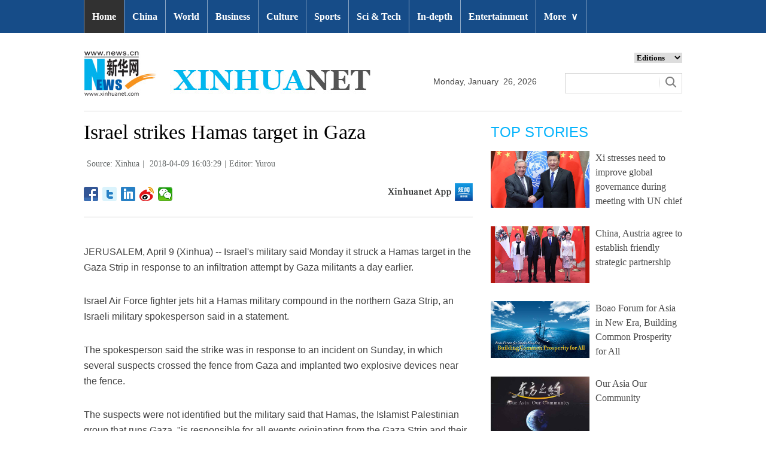

--- FILE ---
content_type: text/html; charset=utf-8
request_url: http://www.xinhuanet.com/english/2018-04/09/c_137097935.htm
body_size: 7214
content:
<!DOCTYPE html>
<html>
<head>
<meta charset="utf-8" /><meta name="publishid" content="137097935.11.49.0"/><meta name="pageid" content="2.4.0.0.11110320.0.0.0.0.0.114409.137097935"/>
<meta http-equiv="X-UA-Compatible" content="IE=edge,chrome=1" />
<meta name="renderer" content="webkit" />
<meta content="width=device-width, initial-scale=1.0, minimum-scale=1.0, maximum-scale=1.0,user-scalable=no" name="viewport" />
<meta name="renderer" content="webkit" />
<meta content="telephone=no" name="format-detection" />
<meta content="email=no" name="format-detection" />
<meta name="msapplication-tap-highlight" content="no" />
<script src="http://www.xinhuanet.com/global/js/pageCore.js"></script>
<title>
Israel strikes Hamas target in Gaza - Xinhua | English.news.cn
</title>
<link rel="stylesheet" href="http://www.xinhuanet.com/global/css/common.css" />
<link rel="stylesheet" href="http://www.xinhuanet.com/english/static/css/lhr_ENxl_v1.css" />
<script type="text/javascript" src="http://www.news.cn/static/jq.js"></script>
<style>
.dask { position: relative; }
.dask .picleft { position: absolute; left: 0; top: 40%; width: 85px; height: 85px; background: url(http://www.xinhuanet.com/xilan/img0618/picArrow.png) -85px 0 no-repeat; display: none; }
.dask .picright { position: absolute; right: 0; top: 40%; width: 85px; height: 85px; background: url(http://www.xinhuanet.com/xilan/img0618/picArrow.png) 0 0 no-repeat; display: none; }
.mor-kw .bdsharebuttonbox { float: right; }
</style>
</head>
<body>
<!-- 顶部导航 -->
<div class="nav domPC">
<div class="wrap">
<ul id="nav">
<li class="on"><a href="http://www.xinhuanet.com/english/index.htm" target="_blank">Home</a></li>
<li><a href="http://www.xinhuanet.com/english/china/index.htm" target="_blank">China</a></li>
<li><a href="http://www.xinhuanet.com/english/world/index.htm" target="_blank">World</a> </li>
<li><a href="http://www.xinhuanet.com/english/business/index.htm" target="_blank">Business</a></li>
<li><a href="http://www.xinhuanet.com/english/culture/index.htm" target="_blank">Culture</a></li>
<li><a href="http://www.xinhuanet.com/english/sports/index.htm" target="_blank">Sports</a></li>
<li><a href="http://www.xinhuanet.com/english/sci/index.htm" target="_blank">Sci & Tech</a></li>
<li><a href="http://www.xinhuanet.com/english/indepth/index.htm" target="_blank">In-depth</a></li>
<li><a href="http://www.xinhuanet.com/english/entertainment/index.htm" target="_blank">Entertainment</a></li>
<li class="bor">
<a href="javascript:void(0);">More<span class="jt">&or;</span></a>
<ul>
<li><a href="http://www.xinhuanet.com/english/photo/index.htm" target="_blank">Photos</a></li>
<li><a href="http://www.xinhuanet.com/english/video/index.htm" target="_blank">Video</a></li>
<li><a href="http://www.xinhuanet.com/english/health/index.htm" target="_blank">Health</a></li>
<li><a href="http://www.xinhuanet.com/english/list/latestnews.htm" target="_blank">Latest</a></li>
<li><a href="http://www.xinhuanet.com/english/newchina/" target="_blank">New China</a></li>
<li><a href="http://www.xinhuanet.com/english/special/index.htm" target="_blank">Special Reports</a></li>
<!--<li><a href="http://forum.home.news.cn/english/" target="_blank">Forum</a></li>-->
<li><a href="http://www.xinhuanet.com/silkroad/english/index.htm" target="_blank">B&R Initiative</a></li>
<!-- <li><a href="http://www.xinhuanet.com/english/bilingual/index.htm" target="_blank">Bilingual Zone</a></li>-->
<li><a href="http://www.xinhuanet.com/english/weekly.htm" target="_blank">Biz China Weekly</a></li>
</ul>
</li>
</ul>
</div>
</div>
<!-- END --> 
<!-- 手机顶部导航 -->
<div class="topbox domMobile clearfix">
<div class="eg-logo left"><a href="http://www.xinhuanet.com/english/"><img src="http://www.newsimg.cn/english/20170321/images/banner.png" /></a> </div>
<div class="menu-logo right"><img src="http://www.newsimg.cn/english/20170321/images/menu.png" /></div>
<div class="menu-close right hide"><img src="http://www.newsimg.cn/english/20170321/images/close.png" /></div>
</div>
<div class="menubox hide">
<ul class="list01 left m-left">
<li><a href="http://www.xinhuanet.com/english/mobile2017/index.htm">Home</a></li>
<li><a href="http://www.xinhuanet.com/english/mobile2017/latest.htm">Latest News</a></li>
<li><a href="http://www.xinhuanet.com/english/mobile2017/china.htm">China</a></li>
<li><a href="http://www.xinhuanet.com/english/mobile2017/world.htm">World</a></li>
<li><a href="http://www.xinhuanet.com/english/mobile2017/business.htm">Business</a></li>
<li><a href="http://www.xinhuanet.com/english/mobile2017/photos.htm">Photos</a></li>
<li><a href="http://www.xinhuanet.com/english/mobile2017/video.htm">Video</a></li>
<li><a href="http://www.xinhuanet.com/english/mobile2017/culture.htm">Culture & Edu</a></li>
<li><a href="http://www.xinhuanet.com/english/mobile2017/sports.htm">Sports</a></li>
<li><a href="http://www.xinhuanet.com/english/mobile2017/scitech.htm">Sci & Tech</a></li>
<li><a href="http://www.xinhuanet.com/english/mobile2017/health.htm">Health</a></li>
<li><a href="http://www.xinhuanet.com/english/mobile2017/special.htm">Special Reports</a></li>
<li><a href="http://www.xinhuanet.com/english/mobile2017/entertainment.htm">Entertainment</a></li>
<li class="red"><a href="http://www.xinhuanet.com/english/newchina/">New China</a></li>
</ul>
<ul class="list01 right m-right">
<li class="black">Editions</li>
<li><a href="http://www.xinhuanet.com/english/asiapacific/index.htm">Asia & Pacific</a></li>
<li><a href="http://www.xinhuanet.com/english/europe/">Europe</a></li>
<li><a href="http://www.xinhuanet.com/english/africa/">Africa</a></li>
<li><a href="http://www.xinhuanet.com/english/northamerica/index.htm">North America</a></li>
<li><a href="http://news.cn/">中文</a></li>
<li><a href="http://french.xinhuanet.com/jo2016/index.htm">Français</a></li>
<li><a href="http://russian.news.cn/olympics2016/index.htm">Русский</a></li>
<li><a href="http://german.xinhuanet.com/Olympiaderio/index.htm">Deutsch</a></li>
<li><a href="http://spanish.xinhuanet.com/temas/jjoo2016/index.htm">Español</a></li>
<li><a href="http://arabic.news.cn/2016liyueaoyunhui/index.htm">عربي</a></li>
<li><a href="http://kr.xinhuanet.com/specials/pt/2016/ly/index.htm">한국어</a></li>
<li><a href="http://jp.xinhuanet.com/2016liyueaoyun/index.htm">日本語</a></li>
<li><a href="http://portuguese.xinhuanet.com/index.htm">Português</a></li>
</ul>
</div>
<!-- END -->
<div class="line_box domPC">
<div class="con_box">
<!-- logo -->
<div class="con_logo">
<div class="logo fl"> <img src="http://www.xinhuanet.com/english/20161108new/images/logo.jpg" width="479" height="75" /> </div>
<div class="date fl">
<div id="Date"></div>
</div>
<div class="sreach_box fl">
<div class="slect_box">
<select class="slect" onchange="javascript:window.open(this.options[this.selectedIndex].value);this.selectedIndex=0">
<option selected="">Editions</option>
<option value="http://www.xinhuanet.com/english2010/index.htm">Global Edition </option>
<option value="http://www.xinhuanet.com/english2010/china/index.htm">China Edition</option>
<option value="http://www.xinhuanet.com/english/africa/">Africa Edition</option>
<option value="http://www.xinhuanet.com/english/europe">Europe Edition</option>
<option value="http://www.xinhuanet.com/english/asiapacific/index.htm">Asia &amp; Pacific</option>
<option value="http://www.arabic.xinhuanet.com/arabic/index.htm">عربي</option>
<option value="http://www.xinhuanet.com/">Chinese(GB)</option>
<option value="http://big5.xinhuanet.com/gate/big5/www.xinhuanet.com">Chinese(Big5)</option>
<option value="http://www.french.xinhuanet.com/french/index.htm">Français</option>
<option value="http://jp.xinhuanet.com/">日本語</option>
<option value="http://www.russian.xinhuanet.com/russian/index.htm">русский</option>
<option value="http://spanish.xinhuanet.com/">Español</option>
<option value="http://Kr.xinhuanet.com/">한국어</option>
<option value="http://german.xinhuanet.com/">Deutsch</option>
<option value="http://portuguese.xinhuanet.com/index.htm">Português</option>
<option value="http://www.xinhuanet.com/english/northamerica/index.htm">North America</option>
</select>
</div>
<div class="clearfix"></div>
<div class="sreach">
<form id="f2" name="f2" action="http://search.news.cn/language/search.jspa" method="get" target="_blank">
<div id="search" align="center">
<input type="hidden" name="id" value="en" />
<input type="hidden" name="t" value="1" />
<input type="hidden" name="t1" value="0" />
<input type="hidden" name="ss" value="" />
<input type="hidden" name="ct" value="" />
<table width="196" border="0" cellspacing="0" cellpadding="0">
<tr>
<td class="sreach_v1"><input name="n1" type="text" class="username" id="inputwd" size="60" /></td>
<td class="sreach_v2"><input type="image" src="http://www.xinhuanet.com/english/20161108new/images/sreach.jpg" /></td>
</tr>
</table>
</div>
</form>
</div>
</div>
</div>
</div>
</div>
<div class="main clearfix">
<div class="main-left">
<h1 class="Btitle">
Israel strikes Hamas target in Gaza 
</h1>
<div class="wzzy">
<i class="source"> Source: Xinhua</i>|<i class="time"> 2018-04-09 16:03:29</i>|<i class="editor domPcc">Editor:  Yurou</i> 
</div>
<div class="bdsharebuttonbox"> <a href="#" class="bds_fbook" data-cmd="fbook" title="分享到Facebook"></a> <a href="#" class="bds_twi" data-cmd="twi" title="分享到Twitter"></a> <a href="#" class="bds_linkedin" data-cmd="linkedin" title="分享到linkedin"></a> <a href="#" class="bds_tsina" data-cmd="tsina" title="分享到新浪微博"></a> <a href="#" class="bds_weixin" data-cmd="weixin" title="分享到微信"></a> </div>
<div class="xhapp"><a href="http://www.news.cn/mobile/xhxw/syzt/index.htm" target="_blank"><img src="http://www.xinhuanet.com/english/static/images/Eng_xhApp_v1.png" width="145" height="30" /></a></div>
<div class="clearfix"></div>
<div class="content">
<div class="Videobox">
<div class="topVideo">
<iframe src=" " class="video-frame"></iframe>    
<div class="topVideo-tit clearfix" style="top: 0px;"><span class="topVideo-tit-cont">Video Player</span><span class="topVideo-closeBtn">Close</span></div>
</div>
</div>
<p>JERUSALEM, April 9 (Xinhua) -- Israel's military said Monday it struck a Hamas target in the Gaza Strip in response to an infiltration attempt by Gaza militants a day earlier.</p>
<p>Israel Air Force fighter jets hit a Hamas military compound in the northern Gaza Strip, an Israeli military spokesperson said in a statement.</p>
<p>The spokesperson said the strike was in response to an incident on Sunday, in which several suspects crossed the fence from Gaza and implanted two explosive devices near the fence.</p>
<p>The suspects were not identified but the military said that Hamas, the Islamist Palestinian group that runs Gaza, "is responsible for all events originating from the Gaza Strip and their consequences."</p>
<p>The incident came amidst a six-week protest, dubbed the "Great March of Return," involving tens of thousands of protesters that march on Fridays from the besieged Palestinian enclave towards the fence. The protesters demand Israel to acknowledge Palestinian refugees' right to return to their lands before the 1948 war, known also as Israel's Independence War.</p>
<p>The protests are expected to culminate next month, when Israel will mark its 70th Independence Day and the Palestinians will commemorate the "Nakba," or the "catastrophe." </p> 
</div>
<div class="more-con domPC">
<div class="mor-kw">
<span>KEY WORDS:</span><i> Israel</i>
<div class="bdsharebuttonbox"> <a href="#" class="bds_fbook" data-cmd="fbook" title="分享到Facebook"></a> <a href="#" class="bds_twi" data-cmd="twi" title="分享到Twitter"></a> <a href="#" class="bds_linkedin" data-cmd="linkedin" title="分享到linkedin"></a> <a href="#" class="bds_tsina" data-cmd="tsina" title="分享到新浪微博"></a> <a href="#" class="bds_weixin" data-cmd="weixin" title="分享到微信"></a> </div>
</div>
<div class="mor-mk">
<div class="lmt">YOU MAY LIKE</div>
<ul>
<li>
<i></i>
<h3><a href="http://www.xinhuanet.com/english/2018-04/09/c_137097878.htm" target="_blank">1st LD: Syrian army says Israel behind attack on T-4 air base</a></h3>
</li>
<li>
<i></i>
<h3><a href="http://www.xinhuanet.com/english/2018-04/09/c_137097833.htm" target="_blank">Urgent: Syrian army says Israel behind attack on T-4 air base</a></h3>
</li>
<li>
<i></i>
<h3><a href="http://www.xinhuanet.com/english/2018-04/07/c_137093994.htm" target="_blank">Israel bans entry of car tires into Gaza after massive tire-burning</a></h3>
</li>
<li>
<i></i>
<h3><a href="http://www.xinhuanet.com/english/2018-04/07/c_137092754.htm" target="_blank">20,000 Palestinians join anti-Israel rally on Israel-Gaza border</a></h3>
</li>
<li>
<i></i>
<h3><a href="http://www.xinhuanet.com/english/2018-04/07/c_137092711.htm" target="_blank">Feature: Artist paints Palestinian map amid clashes along Gaza-Israel border</a></h3>
</li>
</ul> 
</div>
<div class="mor-tp">
<div class="lmt">MORE PHOTOS</div>
<ul>
<li>
<a href="http://www.xinhuanet.com/english/2018-04/09/c_137097830.htm" target="_blank"><img src="http://www.xinhuanet.com/english/titlepic/137097830_1523259526561_title1n.jpg" alt="Session on Asian economy held in Boao" /></a>     
<h3><a href="http://www.xinhuanet.com/english/2018-04/09/c_137097830.htm" target="_blank">Session on Asian economy held in Boao</a></h3>
</li>
<li>
<a href="http://www.xinhuanet.com/english/2018-04/09/c_137096394.htm" target="_blank"><img src="http://www.xinhuanet.com/english/titlepic/137096394_1523229443142_title1n.jpg" alt="People enjoy sunshine as temperature rises in Brussels" /></a>     
<h3><a href="http://www.xinhuanet.com/english/2018-04/09/c_137096394.htm" target="_blank">People enjoy sunshine as temperature rises in Brussels</a></h3>
</li>
<li>
<a href="http://www.xinhuanet.com/english/2018-04/09/c_137096545.htm" target="_blank"><img src="http://www.xinhuanet.com/english/titlepic/137096545_1523230598177_title1n.jpg" alt="2nd Cherry Blossom Festival attracts visitors in Canada" /></a>     
<h3><a href="http://www.xinhuanet.com/english/2018-04/09/c_137096545.htm" target="_blank">2nd Cherry Blossom Festival attracts visitors in Canada</a></h3>
</li>
</ul>
<ul>
<li>
<a href="http://www.xinhuanet.com/english/2018-04/08/c_137096122.htm" target="_blank"><img src="http://www.xinhuanet.com/english/titlepic/137096122_1523196846454_title1n.jpg" alt="Qintong Boat Festival marked in Taizhou, east China" /></a>     
<h3><a href="http://www.xinhuanet.com/english/2018-04/08/c_137096122.htm" target="_blank">Qintong Boat Festival marked in Taizhou, east China</a></h3>
</li>
<li>
<a href="http://www.xinhuanet.com/english/2018-04/08/c_137095997.htm" target="_blank"><img src="http://www.xinhuanet.com/english/titlepic/137095997_1523193232903_title1n.jpg" alt="Tourists enjoy themselves amid cole flowers in Shahe, N China" /></a>     
<h3><a href="http://www.xinhuanet.com/english/2018-04/08/c_137095997.htm" target="_blank">Tourists enjoy themselves amid cole flowers in Shahe, N China</a></h3>
</li>
<li>
<a href="http://www.xinhuanet.com/english/2018-04/08/c_137095742.htm" target="_blank"><img src="http://www.xinhuanet.com/english/titlepic/137095742_1523178351520_title1n.jpg" alt="Trees bloom in Shanxi Agricultural University, N China" /></a>     
<h3><a href="http://www.xinhuanet.com/english/2018-04/08/c_137095742.htm" target="_blank">Trees bloom in Shanxi Agricultural University, N China</a></h3>
</li>
</ul> 
</div>
</div>
</div>
<div class="main-right domPC">
<div class="lmt">TOP STORIES</div>
<div class="imgbox">
<ul>
<li>
<a href="http://www.xinhuanet.com/english/2018-04/08/c_137096176.htm" target="_blank"><img src="http://www.xinhuanet.com/english/titlepic/1122651227_1523225987295_title1n.jpg" alt="Xi stresses need to improve global governance during meeting with 
UN chief" /></a>   
<p><a href="http://www.xinhuanet.com/english/2018-04/08/c_137096176.htm" target="_blank">Xi stresses need to improve global governance during meeting with 
UN chief</a>
</p>
</li>
<li>
<a href="http://www.xinhuanet.com/english/2018-04/09/c_137096222.htm" target="_blank"><img src="http://www.xinhuanet.com/english/titlepic/1122651644_1523230024348_title1n.jpg" alt="China, Austria agree to establish friendly strategic 
partnership" /></a>   
<p><a href="http://www.xinhuanet.com/english/2018-04/09/c_137096222.htm" target="_blank">China, Austria agree to establish friendly strategic 
partnership</a>
</p>
</li>
<li>
<a href="http://www.xinhuanet.com/english/2018-04/09/c_137095812.htm" target="_blank"><img src="http://www.xinhuanet.com/english/titlepic/1122652983_1523236458984_title1n.jpg" alt="Boao Forum for Asia in New Era, Building Common Prosperity for All" /></a>   
<p><a href="http://www.xinhuanet.com/english/2018-04/09/c_137095812.htm" target="_blank">Boao Forum for Asia in New Era, Building Common Prosperity for All</a></p>
</li>
<li>
<a href="http://www.xinhuanet.com/english/2018-04/08/c_137094980.htm" target="_blank"><img src="http://www.xinhuanet.com/english/titlepic/1122648740_1523166205462_title1n.jpg" alt="Our Asia Our Community" /></a>   
<p><a href="http://www.xinhuanet.com/english/2018-04/08/c_137094980.htm" target="_blank">Our Asia Our Community</a></p>
</li>
</ul> 
</div>
<div class="lmt">EDITOR’S CHOICE</div>
<div class="textbox">
<ul>
<li><i>/</i> 01. <a href="http://www.xinhuanet.com/english/2018-04/09/c_137095812.htm" target="_blank">Boao Forum for Asia in New Era, Building Common Prosperity for All</a></li>
<li><i>/</i> 02. <a href="http://www.xinhuanet.com/english/2018-04/09/c_137096258.htm" target="_blank">Interview: Protectionism cannot bring economic prosperity</a></li>
<li><i>/</i> 03. <a href="http://www.xinhuanet.com/english/2018-04/08/c_137096159.htm" target="_blank">Russia denies reports of use of chemical weapons by Syrian forces</a></li>
<li><i>/</i> 04. <a href="http://www.xinhuanet.com/english/2018-04/09/c_137096254.htm" target="_blank">New measures announced to tackle stabbings, killings in London</a></li>
<li><i>/</i> 05. <a href="http://www.xinhuanet.com/english/2018-04/09/c_137096264.htm" target="_blank">Feature: Palestinians demand right of return in anti-Israel mass rally</a></li>
</ul> 
</div>
<div class="lmt">MOST VIEWED</div>
<div class="imgbox">
<ul>
<li>
<a href="http://www.xinhuanet.com/english/2018-04/06/c_137091888.htm" target="_blank"><img src="http://www.xinhuanet.com/english/titlepic/137091888_1522998092758_title1n.jpg" alt="Cherry blossoms seen along Tidal Basin in Washington D.C." /></a>    
<p><a href="http://www.xinhuanet.com/english/2018-04/06/c_137091888.htm" target="_blank">Cherry blossoms seen along Tidal Basin in Washington D.C.</a></p>
</li>
<li>
<a href="http://www.xinhuanet.com/english/2018-04/05/c_137090685.htm" target="_blank"><img src="http://www.xinhuanet.com/english/titlepic/137090685_1522937517191_title1n.jpg" alt="Female giant panda and its cub spotted in NW China" /></a>    
<p><a href="http://www.xinhuanet.com/english/2018-04/05/c_137090685.htm" target="_blank">Female giant panda and its cub spotted in NW China</a></p>
</li>
<li>
<a href="http://www.xinhuanet.com/english/2018-04/05/c_137090691.htm" target="_blank"><img src="http://www.xinhuanet.com/english/titlepic/137090691_1522937776088_title1n.jpg" alt="Scenery of Three-Gorges Dam in central China's Hubei" /></a>    
<p><a href="http://www.xinhuanet.com/english/2018-04/05/c_137090691.htm" target="_blank">Scenery of Three-Gorges Dam in central China's Hubei</a></p>
</li>
<li>
<a href="http://www.xinhuanet.com/english/2018-04/04/c_137086501.htm" target="_blank"><img src="http://www.xinhuanet.com/english/titlepic/137086501_1522798945357_title1n.jpg" alt="In pics: Macaques play in Qianlingshan Park, SW China" /></a>    
<p><a href="http://www.xinhuanet.com/english/2018-04/04/c_137086501.htm" target="_blank">In pics: Macaques play in Qianlingshan Park, SW China</a></p>
</li>
</ul> 
</div>
</div>
</div>
<div id="backTopBtn" class="backtotop hide"></div>
<!-- Explore -->
<div class="explore_box domPC">
<div class="con_box">
<div class="exp_tit fl"> EXPLORE XINHUANET </div>
<ul class="exp_con fr">
<li>
<div class="exp_con_tit1">News</div>
<ul class="list14 clearfix">
<li><a href="http://www.xinhuanet.com/english/china/index.htm" target="_blank">China</a></li>
<li><a href="http://www.xinhuanet.com/english/world/index.htm" target="_blank">World</a></li>
<li><a href="http://www.xinhuanet.com/english/business/index.htm" target="_blank">Business</a></li>
<li><a href="http://www.xinhuanet.com/english/culture/index.htm" target="_blank">Culture Edu</a></li>
<li><a href="http://www.xinhuanet.com/english/sports/index.htm" target="_blank">Sports</a></li>
<li><a href="http://www.xinhuanet.com/english/sci" target="_blank">Sci Tech</a></li>
<li><a href="http://www.xinhuanet.com/english/health/index.htm" target="_blank">Health</a></li>
<li><a href="http://www.xinhuanet.com/english/entertainment" target="_blank">Entertainment</a></li>
</ul> 
</li>
<li>
<div class="exp_con_tit2">Regions</div>
<ul class="list14 clearfix">
<li><a href="http://www.xinhuanet.com/english/asiapacific/index.htm" target="_blank">Asia & Pacific</a></li>
<li><a href="http://www.xinhuanet.com/english/list/World-americas.htm" target="_blank">Americas</a></li>
<li><a href="http://www.xinhuanet.com/english/europe" target="_blank">Europe</a></li>
<li><a href="http://www.xinhuanet.com/english/africa" target="_blank">Africa</a></li>
<li><a href="http://www.xinhuanet.com/english/list/World-organizations.htm" target="_blank">Organizations</a></li>
<li><a href="http://www.xinhuanet.com/english/northamerica/index.htm" target="_blank">North America</a></li>
</ul> 
</li>
<li>
<div class="exp_con_tit2">Services</div>
<ul class="list14 clearfix">
<li><a href="http://english.gov.cn/services/investment" target="_blank">Investment</a></li>
<li><a href="http://english.gov.cn/services/doingbusiness" target="_blank">Doing Business</a></li>
<li><a href="http://english.gov.cn/services/workinchina" target="_blank">Work in China</a></li>
<li><a href="http://english.gov.cn/services/studyinchina" target="_blank">Study in China</a></li>
<li><a href="http://english.gov.cn/services/visitchina" target="_blank">Visit in China</a></li>
<li><a href="http://english.gov.cn/services/liveinchina" target="_blank">Live in China</a></li>
<li><a href="http://english.gov.cn/services/2014/09/02/content_281474985233720.htm" target="_blank">Emergency</a></li>
<li><a href="http://www.cma.gov.cn/en2014" target="_blank">Weather</a></li>
</ul> 
</li>
<li>
<div class="exp_con_tit3">More</div>
<ul class="list14 clearfix">
<li><a href="http://www.xinhuanet.com/english/photo" target="_blank">Photos</a></li>
<li><a href="http://www.xinhuanet.com/english/video/index.htm" target="_blank">Video</a></li>
<li><a href="http://www.xinhuanet.com/english/indepth/index.htm" target="_blank">In-depth</a></li>
<li><a href="http://www.xinhuanet.com/english/special" target="_blank">Special Reports</a></li>
<li><a href="http://news.xinhuanet.com/english/2017-04/19/c_136220748.htm" target="_blank"><font color="#faf705">Corrections</font></a></li>
</ul> 
</li>
</ul>
</div>
</div>
<!-- END -->
<div class="bdsharebuttonbox domMobile" style="padding-left:2%;"> <a href="#" class="bds_fbook" data-cmd="fbook" title="分享到Facebook"></a> <a href="#" class="bds_twi" data-cmd="twi" title="分享到Twitter"></a> <a href="#" class="bds_linkedin" data-cmd="linkedin" title="分享到linkedin"></a> <a href="#" class="bds_tsina" data-cmd="tsina" title="分享到新浪微博"></a> <a href="#" class="bds_weixin" data-cmd="weixin" title="分享到微信"></a> </div>
<div class="footer">
<script src="http://www.newsres.cn/english/20170508/js/footer.js"></script> 
</div>
<script>
//副题视频新闻
$(function(){
var $vbox = $(".Videobox");
var $vf = $(".topVideo");
var $vfif= $vf.find('iframe')
	if( $vfif.length && $.trim( $vfif.attr("src") ) && $vfif.attr("src").match("vod")){
		$vbox.css({"width":"650px","height":"488px","display":"block","margin":"0 auto"});
//			$vf.css({"width":"650px","height":"488px","display":"block","margin":"0 auto"});
		$vfif.css({"width":"650px","height":"488px","display":"block","margin":"0 auto"});
	}else{
		$vf.hide();
	}
$('.topVideo').hover(function() {
	$(".topVideo-tit").stop(true, true).animate({
		"top": -32
	}, 500);
}, function() {
	$(".topVideo-tit").stop(true, true).animate({
		"top": 0
	}, 500);
});
})
var $topVideoCloseBtn = $(".topVideo-closeBtn");
$topVideoCloseBtn.on("click", function() {
// //console.log(switchKey);
$(this).parents(".Videobox").hide();
$(this).parents().find("iframe").hide().attr("src", "");
//        $(this).parent().siblings(".topVideo-img").show();
});

var isMobile = (/iPad|iPhone|Android|Windows Phone|Nokia/).test(navigator.userAgent);	  //当前访问设备为移动端
if(isMobile){
	//MOB菜单
	$(document).ready(function(){
		$('.menu-logo').click(function(){
			$(this).addClass('hide');
			$('.menu-close').removeClass('hide');
			$('.menubox').removeClass('hide');
			});	
		$('.menu-close').click(function(){
			$(this).addClass('hide');
			$('.menu-logo').removeClass('hide');
			$('.menubox').addClass('hide');
			});	
		}); 
	//MOB视频
		$(function(){
		var $vbox = $(".Videobox");
		var $vf = $(".topVideo");
		var $vfif= $vf.find('iframe')
			if( $vfif.length && $.trim( $vfif.attr("src") ) && $vfif.attr("src").match("vod")){
				$vbox.css({"width":"100%","height":"auto","display":"block","margin":"0 auto"});
	//			$vf.css({"width":"650px","height":"488px","display":"block","margin":"0 auto"});
				$vfif.css({"width":"100%","height":"auto","display":"block","margin":"0 auto"});
			}else{
				$vf.hide();
			}
		$('.topVideo').hover(function() {
			$(".topVideo-tit").stop(true, true).animate({
				"top": -32
			}, 500);
		}, function() {
			$(".topVideo-tit").stop(true, true).animate({
				"top": 0
			}, 500);
		});
	})
}else{
	$(function(){
	var head= document.getElementsByTagName('head')[0]; 
	var script= document.createElement('script'); 
	script.type= 'text/javascript'; 
	script.src= 'http://www.xinhuanet.com/xilan/js/xhPic.js'; 
	head.appendChild(script); 
})
		$(function(){
			var $vbox = $(".Videobox");
			var $vf = $(".topVideo");
			var $vfif= $vf.find('iframe')
				if( $vfif.length && $.trim( $vfif.attr("src") ) && $vfif.attr("src").match("vod")){
					$vbox.css({"width":"650px","height":"488px","display":"block","margin":"0 auto"});
		//			$vf.css({"width":"650px","height":"488px","display":"block","margin":"0 auto"});
					$vfif.css({"width":"650px","height":"488px","display":"block","margin":"0 auto"});
				}else{
					$vf.hide();
				}
			$('.topVideo').hover(function() {
				$(".topVideo-tit").stop(true, true).animate({
					"top": -32
				}, 500);
			}, function() {
				$(".topVideo-tit").stop(true, true).animate({
					"top": 0
				}, 500);
			});
		})
	//视频框缩小
		$(window).scroll(function(){
				t = $(document).scrollTop();
				if(t>900){
				  $('.topVideo').addClass("topVideo-fixed");;
				}else{
				  $('.topVideo').removeClass("topVideo-fixed");
				} 
		 }) 
}

//PC导航

$(document).ready(function() {	
$('#nav li').hover(function() {
	$('ul', this).slideDown(200);
	$(this).children('a:first').addClass("hov");
}, function() {
	$('ul', this).slideUp(100);
	$(this).children('a:first').removeClass("hov");		
});
});

//日期
$(document).ready(function() {
var monthNames = [ "January", "February", "March", "April", "May", "June", "July", "August", "September", "October", "November", "December" ]; 
var dayNames= ["Sunday","Monday","Tuesday","Wednesday","Thursday","Friday","Saturday"]
var newDate = new Date();
newDate.setDate(newDate.getDate());   
$('#Date').html(dayNames[newDate.getDay()]+ ","+ '&nbsp;' + monthNames[newDate.getMonth()] + '&nbsp;' + '' + '&nbsp;' + newDate.getDate() + ','+ '&nbsp;' + newDate.getFullYear());	
}); 


$("#backTopBtn").click(function(){
	$('html,body').animate({ scrollTop: (0) }, 500);	
});
$(window).scroll(function(){
	t = $(document).scrollTop();
	if(t>900){
	  $('#backTopBtn').show();
	}else{
	  $('#backTopBtn').hide();
	} 
}) 
//key
$(function(){
var keyWord=$(".mor-kw").find("i"),
	keyWordTxt=$.trim(keyWord.html()),
	url='http:\/\/search.news.cn\/language\/search.jspa?id=en&t1=0&t=1&ss=&btn=0&np=content&n1='+keyWordTxt+'&ct='+keyWordTxt;
	keyWord.html("<a target='_blank' href='"+url+"'>"+keyWordTxt+"</a>");
})
</script> 
<script>window._bd_share_config={"common":{"bdSnsKey":{},"bdText":"","bdMini":"2","bdMiniList":false,"bdPic":"","bdStyle":"1","bdSize":"24"},"share":{}};with(document)0[(getElementsByTagName('head')[0]||body).appendChild(createElement('script')).src='http://bdimg.share.baidu.com/static/api/js/share.js?v=89860593.js?cdnversion='+~(-new Date()/36e5)];</script>
<div style="display:none"><div id="fwl">010020070750000000000000011100001370979351</div><script type="text/javascript" src="http://webd.home.news.cn/webdig.js?z=1"></script><script type="text/javascript">wd_paramtracker("_wdxid=010020070750000000000000011100001370979351")</script><noscript><img src="http://webd.home.news.cn/1.gif?z=1&_wdxid=010020070750000000000000011100001370979351" border="0" /></noscript></div>   </body>
</html>

--- FILE ---
content_type: text/css
request_url: http://www.xinhuanet.com/english/static/css/lhr_ENxl_v1.css
body_size: 2511
content:
@charset "utf-8";
/* CSS Document */
input { outline: none }
* { font-family: Georgia; }
.fl { float: left; }
.fr { float: right; }
a:hover { color: #00b1eb; }
.domPC { display: block; }
.domMobile { display: none; }
.hide { display: none; }
.con_box { width: 1000px; height: auto; overflow: hidden; margin: 0 auto; }
.line_box { width: 100%; height: auto; overflow: hidden; }
/* 顶部导航 */
.nav { width: 100%; height: 55px; background: #164c88; position: fixed; top: 0; z-index: 60; }
#nav { width: 1000px; height: 55px; margin: 0 auto; }
#nav .on { background: #313131; }
#nav .red { color: #ff4040; }
#nav li { float: left; display: block; background: none; position: relative; z-index: 20; border-left: 1px solid #8ba6c4; }
#nav li.bor { border-right: 1px solid #8ba6c4; }
#nav li span.jt { font-family: Georgia; padding-left: 8px; }
#nav li a { display: block; padding: 0; font-weight: 700; line-height: 55px; text-decoration: none; color: #fff; zoom: 1; padding: 0px 13px 0 13px; }
#nav li a:hover, #nav li a.hov { background-color: #313131; color: #fff; }
#nav ul { position: absolute; left: 1px; display: none; margin: 0; padding: 0; list-style: none; }
#nav ul li { width: 150px; float: left; border-top: 1px solid #eee; text-align: left; background: #c4d5e8; }
#nav ul li:hover { }
#nav ul a { display: block; height: 20px; line-height: 20px; padding: 8px 5px; color: #666; font-weight: normal; }
#nav ul a:hover { background: #eee; text-decoration: none; color: #000; }
/*END*/               
/*logo*/ 
.con_logo { width: 100%; height: 100px; border-bottom: 1px solid #d3d3d3; margin-top: 25px; margin-bottom: 14px; padding-top: 60px; }
.logo { width: 479px; height: 75px; }
.date { width: 200px; height: auto; /*background: url(http://www.xinhuanet.com/english/20161108new/images/clock.jpg) no-repeat left center;*/ padding-left: 25px; margin: 40px 0 0 80px; }
#Date { font-family: Arial; font-size: 14px; color: #434343; }
.sreach_box { width: 196px; height: auto; margin: 0 0 0 20px; }
.sreach_v1 { width: 150px; height: 20px; border: 1px solid #d3d3d3; border-right: none; }
.username { width: 150px; height: 20px; border: none; }
.sreach_v2 { width: 30px; height: 20px; border: 1px solid #d3d3d3; border-left: none; padding: 5px 5px 0px 0px; }
.slect_box { float: right; }
.slect { border: none; outline: none; width: 80px; font-weight: bold; }
.sreach { margin-top: 15px; }
/*END*/
/*Explore*/
.explore_box { width: 100%; height: 420px; background: #3e3e3e; margin-top: 35px; margin-bottom: 25px; }
.exp_tit { width: 260px; height: 24px; font-size: 24px; color: #fff; line-height: 24px; padding-top: 146px; }
.exp_con { list-style: none; width: 660px; height: auto; margin-top: 45px; }
.exp_con li { float: left; width: 140px; height: 340px; overflow: hidden; }
.exp_con li + li { margin-left: 33px; }
.exp_con_tit1 { width: 81px; text-align: center; font-size: 24px; color: #fff; border: 1px solid #e5e5e5; padding: 5px; -moz-border-radius: 15px; -webkit-border-radius: 15px; border-radius: 15px; }
.exp_con_tit2 { width: 100px; text-align: center; font-size: 24px; color: #fff; border: 1px solid #e5e5e5; padding: 5px; -moz-border-radius: 15px; -webkit-border-radius: 15px; border-radius: 15px; }
.exp_con_tit3 { width: 70px; text-align: center; font-size: 24px; color: #fff; border: 1px solid #e5e5e5; padding: 5px; -moz-border-radius: 15px; -webkit-border-radius: 15px; border-radius: 15px; }
.list14 { list-style: inherit; width: 100%; height: auto; overflow: hidden; padding-top: 25px; }
.list14 li { height: 24px; font-size: 14px; color: #fff; line-height: 24px; }
.list14 li a { color: #fff; }
.list14 li + li { margin-left: 0; margin-top: 5px; }
.main { width: 1000px; margin: 0 auto; }
.main-left { width: 650px; float: left; }
.wzzy { font-size: 14px; color: #636767; line-height: 34px; padding: 15px 0; }
.wzzy i { padding: 0 5px; font-style: normal; }
.Btitle { font-size: 34px; line-height: 42px; font-weight: normal; }
.content { border-top: 1px solid #ccc; padding: 30px 0 10px 0; margin-top: 20px; font-family: Arial; }
.content p { font-family: Arial; line-height: 26px; color: #404040; padding: 15px 0; font-weight: normal; }
.content p a { font-family: Arial; }
.content p img { max-width: 650px; height: auto!important; }
.more-con { }
.mor-kw { font-size: 16px; font-family: Arial; padding-bottom: 20px; }
.mor-kw span { padding-right: 10px; }
.mor-kw i { padding: 5px; background: #3ec7ea; font-family: Arial; color: #fff; }
.mor-kw i a { font-family: Arial; color: #fff; }
.mor-mk { border-top: 1px solid #ccc; padding-top: 20px; padding-bottom: 20px; }
.mor-mk ul li { position: relative; line-height: 34px; }
.mor-mk ul li i { width: 5px; height: 5px; background: #42a4ea; position: absolute; left: 5px; top: 16px; margin-top: 0px; margin-left: 0px; }
.mor-mk ul li h3 { font-weight: normal; padding-left: 20px; font-size: 18px; }
.mor-tp { border-top: 1px solid #ccc; padding-top: 20px; padding-bottom: 20px; }
.mor-tp ul { margin-top: 18px; overflow: hidden; }
.mor-tp li { width: 210px; float: left; }
.mor-tp li + li { margin-left: 10px; }
.mor-tp li img { width: 210px; height: 140px; display: block; }
.mor-tp li h3 { font-size: 16px; padding-top: 10px; }
.main-right { width: 320px; float: right; }
.lmt { font-size: 24px; color: #05b3fc; padding: 10px 0; font-family: Arial; }
.lmt a { color: #05b3fc; font-family: Arial; }
.imgbox li { padding: 10px 0 20px; overflow: hidden; color: #484848; }
.imgbox img { float: left; width: 165px; height: 95px; }
.imgbox p { width: 145px; float: right; line-height: 24px; font-size: 16px; color: #484848 }
.imgbox p a { color: #484848; }
.textbox li { padding: 5px 0 10px; overflow: hidden; color: #484848; font-family: Arial; }
.textbox li a { color: #484848; font-family: Arial; }
.textbox li i { font-style: normal; color: #05b3fc; font-family: Arial; padding-right: 5px; }
.topVideo { position: relative; }
.topVideo-fixed { position: fixed; bottom: 200px; right: 50%; width: 320px!important; height: 200px!important; /* height: 201px; */ margin-right: -510px!important; z-index: 99; background: #333333; padding: 5px; }
.topVideo-fixed iframe { width: 320px!important; height: 200px!important; margin: 0px!important; z-index: 9; position: absolute; }
.topVideo-tit { display: none; }
.topVideo-fixed .topVideo-tit { width: 312px; height: 32px; padding-left: 18px; background: #333; cursor: pointer; display: block; line-height: 34px; color: #fff; font-size: 14px; position: absolute; left: 0; top: 0px; z-index: 8; }
.topVideo-tit-cont { display: inline-block; float: left; width: 220px; height: 32px; white-space: nowrap; overflow: hidden; text-overflow: ellipsis; }
.topVideo-closeBtn { display: inline-block; float: right; padding-right: 11px; cursor: pointer; color: #b2b2b2; }
.backtotop { display: none; position: fixed; right: 50%; bottom: 200px; z-index: 10; width: 50px; height: 40px; border: 1px solid #c5c5c5; -webkit-border-radius: 3px; -moz-border-radius: 3px; border-radius: 3px; background-color: #f6f6f6; overflow: hidden; cursor: pointer; margin-right: -564px!important; }
.backtotop:after { content: ""; display: block; width: 0; margin: 8px auto 0; border-left: 6px solid #f6f6f6; border-right: 6px solid #f6f6f6; border-top: 8px solid #f6f6f6; border-bottom: 8px solid #007bff; }
#div_currpage { margin-top: 20px; }
#div_currpage span { display: inline-block; width: 26px; height: 26px; font-size: 12px; font-weight: 600; color: #FFF; text-align: center; line-height: 26px; background-color: #348CEC; }
#div_currpage a { display: inline-block; padding: 0 10px; height: 26px; font-size: 12px; color: #818181; text-align: center; line-height: 26px; background-color: #F1F3F5; transition: all .4s; -moz-transition: all .4s; ; /* Firefox 4 */ -webkit-transition: all .4s; /* Safari Ã¥â€™Å’ Chrome */ -o-transition: all .4s; ; /* Opera */ }
#div_currpage a:hover { color: #FFF; background-color: #348CEC; }
.bdshare-button-style1-24 { width:160px; float:left;}
.xhapp { width:145px; float:right;}
/*END*/
/*footer*/
.footer { width: 1000px; height: auto; margin: 0 auto; overflow: hidden; }
.footer p { height: 40px; font-size: 14px; color: #313131; text-align: center; }
/*END*/
 @media screen and (max-width: 767px) {
.domPC { display: none; }
.domPcc { display: none; }
.domMobile { display: block; }
/* 顶部导航 */
.topbox { padding: 0.5rem; }
.topbox .eg-logo { width: 60%; height: auto; }
.topbox .eg-logo img { width: 100%; height: auto; }
.topbox .pc-logo { width: 15%; height: auto; margin-left: 8%; }
.topbox .pc-logo img { width: 65%; height: auto; margin-top: 0.65rem; }
.topbox .menu-logo { width: 15%; height: auto; }
.topbox .menu-logo img { width: 65%; height: auto; margin-top: 0.65rem; }
.topbox .menu-close { width: 15%; height: auto; }
.topbox .menu-close img { width: 40%; height: auto; margin-top: 0.65rem; }
.content { width: 100%; height: auto; position: relative; }
.menubox { width: 100%; height: auto; position: absolute; left: 0; top: 8%; z-index: 50; background: #fff; }
.list01 { width: 45%; height: auto; margin: 0.75rem 0 0.75rem 0; }
.list01 li { font-size: 1.2rem; color: #00b7ee; margin-bottom: 0.25rem; }
.list01 li a { color: #00b7ee; }
.m-left { margin-left: 2%; }
.m-right { margin-right: 2%; }
.list01 .black { color: #000; }
.list01 .red { color: #ee0016; }
.list01 .red a { color: #ee0016; }
/* END */
.main { width: 100%; margin: 0 auto; }
.main-left { width: 96%; margin: 0 auto; float: none; }
.content p img { width: 100% !important; height: auto !important; }
.backtotop { right: 10px; bottom: 60px; margin-right: 0!important; margin-bottom: 0; }
/* footer */
.footer { width: 100%; border-top: 3px solid #e4e4e4; padding-top: 1.2rem; padding-bottom: 1.2rem; margin-top: 1.5rem; }
.footer p { font-size: 1.2rem; text-align: center; }
/* END */
}